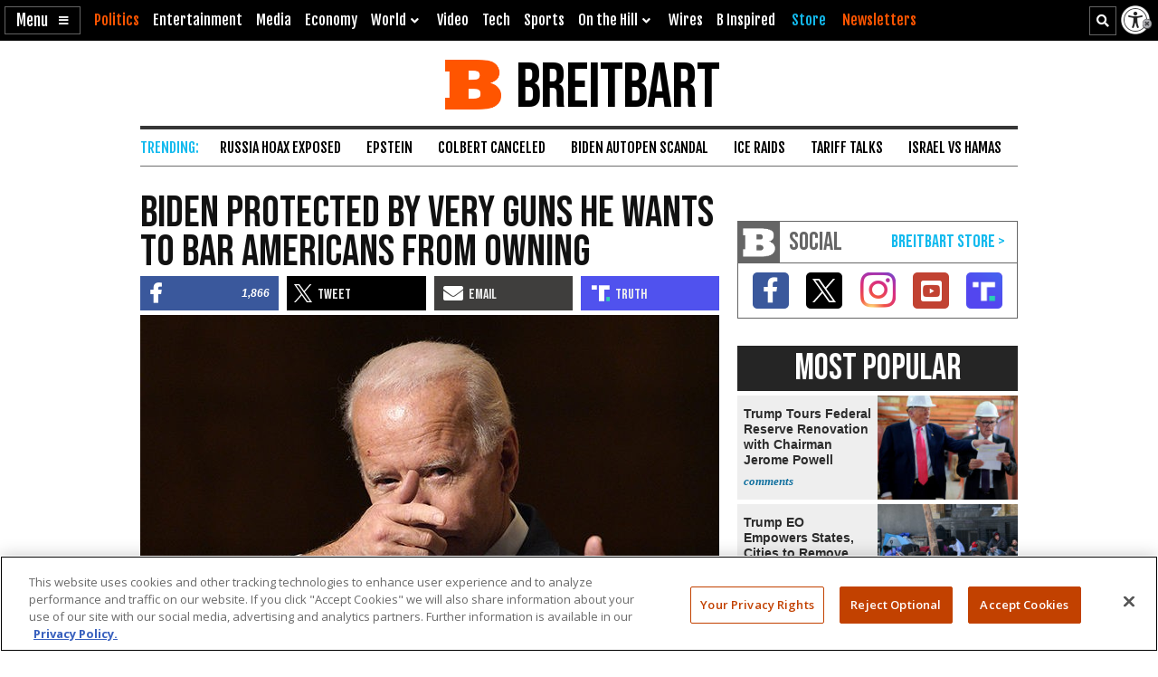

--- FILE ---
content_type: text/html; charset=utf-8
request_url: https://www.google.com/recaptcha/api2/aframe
body_size: 146
content:
<!DOCTYPE HTML><html><head><meta http-equiv="content-type" content="text/html; charset=UTF-8"></head><body><script nonce="xUcIgthko2gdGz_UgcogCQ">/** Anti-fraud and anti-abuse applications only. See google.com/recaptcha */ try{var clients={'sodar':'https://pagead2.googlesyndication.com/pagead/sodar?'};window.addEventListener("message",function(a){try{if(a.source===window.parent){var b=JSON.parse(a.data);var c=clients[b['id']];if(c){var d=document.createElement('img');d.src=c+b['params']+'&rc='+(localStorage.getItem("rc::a")?sessionStorage.getItem("rc::b"):"");window.document.body.appendChild(d);sessionStorage.setItem("rc::e",parseInt(sessionStorage.getItem("rc::e")||0)+1);localStorage.setItem("rc::h",'1768705726508');}}}catch(b){}});window.parent.postMessage("_grecaptcha_ready", "*");}catch(b){}</script></body></html>